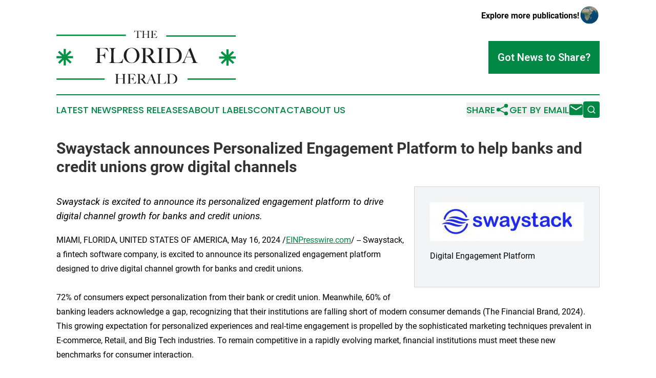

--- FILE ---
content_type: image/svg+xml
request_url: https://cdn.newsmatics.com/agp/sites/thefloridaherald-logo-1.svg
body_size: 32264
content:
<?xml version="1.0" encoding="UTF-8" standalone="no"?>
<!-- Generator: Adobe Illustrator 25.2.0, SVG Export Plug-In . SVG Version: 6.00 Build 0)  -->

<svg
   xmlns:dc="http://purl.org/dc/elements/1.1/"
   xmlns:cc="http://creativecommons.org/ns#"
   xmlns:rdf="http://www.w3.org/1999/02/22-rdf-syntax-ns#"
   xmlns:svg="http://www.w3.org/2000/svg"
   xmlns="http://www.w3.org/2000/svg"
   xmlns:sodipodi="http://sodipodi.sourceforge.net/DTD/sodipodi-0.dtd"
   xmlns:inkscape="http://www.inkscape.org/namespaces/inkscape"
   version="1.1"
   id="Layer_1"
   x="0px"
   y="0px"
   viewBox="0 0 357.16 106.62"
   xml:space="preserve"
   sodipodi:docname="The-Florida-Herald-Ekin-SVG_cropped.svg"
   width="357.16"
   height="106.62"
   inkscape:version="0.92.3 (2405546, 2018-03-11)"><metadata
   id="metadata59"><rdf:RDF><cc:Work
       rdf:about=""><dc:format>image/svg+xml</dc:format><dc:type
         rdf:resource="http://purl.org/dc/dcmitype/StillImage" /></cc:Work></rdf:RDF></metadata><defs
   id="defs57" /><sodipodi:namedview
   pagecolor="#ffffff"
   bordercolor="#666666"
   borderopacity="1"
   objecttolerance="10"
   gridtolerance="10"
   guidetolerance="10"
   inkscape:pageopacity="0"
   inkscape:pageshadow="2"
   inkscape:window-width="640"
   inkscape:window-height="480"
   id="namedview55"
   showgrid="false"
   inkscape:zoom="0.835"
   inkscape:cx="178.58"
   inkscape:cy="53.45"
   inkscape:window-x="0"
   inkscape:window-y="0"
   inkscape:window-maximized="0"
   inkscape:current-layer="Layer_1" />
<style
   type="text/css"
   id="style2">
	.st0{fill:#009345;}
	.st1{fill:#231F20;}
</style>
<rect
   x="0"
   y="7.7399998"
   class="st0"
   width="138.42"
   height="2.8499999"
   id="rect4"
   style="fill:#009345" />
<rect
   x="218.74001"
   y="9.1599979"
   class="st0"
   width="138.42"
   height="2.8499999"
   id="rect6"
   style="fill:#009345" />
<g
   id="g14"
   transform="translate(-21.42,-59.33)">
	<path
   class="st1"
   d="m 190.8,63.22 c -0.11,-0.24 -0.23,-0.48 -0.37,-0.74 -0.14,-0.26 -0.29,-0.5 -0.44,-0.72 -0.15,-0.22 -0.3,-0.43 -0.44,-0.62 -0.14,-0.19 -0.27,-0.33 -0.37,-0.42 -0.28,-0.26 -0.57,-0.44 -0.9,-0.52 -0.32,-0.09 -0.73,-0.13 -1.23,-0.15 -0.25,0 -0.47,0 -0.65,-0.01 -0.18,-0.01 -0.37,-0.01 -0.55,-0.01 -0.17,0 -0.36,0 -0.57,0 -0.2,0 -0.44,0 -0.73,0 0,0.33 0,0.77 -0.01,1.34 -0.01,0.56 -0.01,1.16 -0.01,1.77 0,0.62 0,1.23 0,1.83 0,0.59 0,1.09 0,1.5 v 4.37 c 0,0.38 0.01,0.75 0.03,1.09 0.02,0.35 0.08,0.59 0.19,0.74 0.2,0.29 0.48,0.49 0.84,0.59 0.36,0.11 0.69,0.18 0.97,0.24 v 0.2 h -6.4 v -0.2 c 0.34,-0.04 0.67,-0.1 0.98,-0.2 0.32,-0.09 0.62,-0.31 0.93,-0.65 0.07,-0.07 0.11,-0.17 0.15,-0.32 0.03,-0.15 0.06,-0.32 0.08,-0.51 0.02,-0.19 0.03,-0.4 0.04,-0.62 0.01,-0.22 0.01,-0.44 0.01,-0.65 0,-0.18 0,-0.43 0.01,-0.73 0.01,-0.3 0.01,-0.64 0.02,-1 0.01,-0.37 0.01,-0.75 0.01,-1.14 0,-0.39 0,-0.77 0,-1.12 v -6.52 c -0.28,0 -0.52,0 -0.73,0 -0.2,0 -0.39,0 -0.57,0 -0.17,0 -0.35,0 -0.54,0.01 -0.19,0.01 -0.41,0.01 -0.66,0.01 -0.5,0.01 -0.91,0.07 -1.23,0.18 -0.32,0.11 -0.62,0.29 -0.9,0.55 -0.11,0.09 -0.23,0.23 -0.36,0.41 -0.14,0.18 -0.28,0.38 -0.43,0.6 -0.15,0.22 -0.3,0.45 -0.43,0.7 -0.14,0.25 -0.25,0.49 -0.32,0.73 l -0.18,-0.06 0.59,-3.74 c 0.3,0.07 0.58,0.12 0.84,0.16 0.26,0.04 0.63,0.07 1.11,0.08 0.5,0.01 0.95,0.02 1.34,0.03 0.39,0.01 0.77,0.01 1.14,0.01 0.37,0 0.74,0 1.12,0 0.39,0 0.83,0 1.32,0 0.49,0 0.92,0 1.3,0 0.39,0 0.77,0 1.14,-0.01 0.37,-0.01 0.75,-0.01 1.14,-0.02 0.39,-0.01 0.84,-0.01 1.34,-0.01 0.43,-0.01 0.79,-0.05 1.07,-0.11 0.28,-0.06 0.57,-0.13 0.88,-0.23 l 0.63,3.84 z"
   id="path8"
   inkscape:connector-curvature="0"
   style="fill:#231f20" />
	<path
   class="st1"
   d="m 201.41,73.7 v -0.2 c 0.49,-0.04 0.89,-0.13 1.22,-0.27 0.33,-0.14 0.54,-0.29 0.65,-0.46 0.03,-0.04 0.05,-0.12 0.07,-0.24 0.02,-0.12 0.04,-0.26 0.05,-0.41 0.01,-0.16 0.02,-0.32 0.03,-0.49 0.01,-0.17 0.01,-0.33 0.01,-0.49 0.01,-0.43 0.02,-0.88 0.02,-1.34 0,-0.47 0,-0.91 0,-1.32 0,-0.42 0,-0.79 0,-1.1 0,-0.33 0,-0.56 0,-0.69 h -7.78 v 4.23 c 0,0.38 0.01,0.75 0.02,1.1 0.01,0.35 0.07,0.6 0.18,0.75 0.16,0.22 0.38,0.39 0.67,0.51 0.29,0.12 0.57,0.19 0.85,0.22 v 0.2 h -5.81 v -0.2 c 0.33,-0.05 0.64,-0.14 0.95,-0.27 0.3,-0.12 0.53,-0.28 0.69,-0.46 0.05,-0.07 0.1,-0.17 0.13,-0.32 0.03,-0.15 0.06,-0.32 0.08,-0.52 0.02,-0.2 0.04,-0.41 0.05,-0.64 0.01,-0.23 0.02,-0.45 0.02,-0.66 0,-0.18 0,-0.43 0.01,-0.75 0.01,-0.32 0.01,-0.66 0.02,-1.03 0.01,-0.37 0.01,-0.76 0.01,-1.15 0,-0.41 0,-0.79 0,-1.14 v -3.84 c 0,-0.24 0,-0.47 0,-0.71 0,-0.24 -0.01,-0.46 -0.03,-0.66 -0.02,-0.2 -0.05,-0.39 -0.09,-0.55 -0.04,-0.16 -0.1,-0.29 -0.18,-0.38 -0.18,-0.22 -0.41,-0.38 -0.68,-0.48 -0.27,-0.1 -0.57,-0.17 -0.92,-0.21 v -0.2 h 5.87 v 0.2 c -0.18,0.03 -0.38,0.07 -0.59,0.12 -0.21,0.05 -0.4,0.13 -0.57,0.25 -0.17,0.11 -0.32,0.27 -0.43,0.46 -0.12,0.2 -0.18,0.45 -0.2,0.75 -0.01,0.46 -0.02,0.96 -0.03,1.49 -0.01,0.53 -0.01,1.04 -0.01,1.53 0,0.47 0,0.89 0,1.26 0,0.35 0,0.6 0,0.73 h 7.78 c 0,-0.42 0,-0.8 0,-1.14 0,-0.35 0,-0.7 0,-1.02 0,-0.33 0,-0.66 0,-1 0,-0.34 -0.01,-0.73 -0.02,-1.16 -0.01,-0.25 -0.03,-0.51 -0.05,-0.78 -0.02,-0.27 -0.08,-0.49 -0.19,-0.66 -0.24,-0.35 -0.51,-0.57 -0.81,-0.66 -0.3,-0.09 -0.6,-0.13 -0.91,-0.15 v -0.2 h 5.93 v 0.2 c -0.32,0.04 -0.62,0.13 -0.93,0.27 -0.3,0.14 -0.53,0.34 -0.67,0.6 -0.05,0.09 -0.09,0.22 -0.12,0.38 -0.03,0.16 -0.05,0.35 -0.06,0.55 -0.01,0.2 -0.02,0.41 -0.02,0.62 0,0.21 0,0.41 0,0.61 v 3.37 c 0,0.49 0,0.93 0,1.32 0,0.38 0,0.76 0,1.14 0,0.37 0,0.75 0.01,1.14 0.01,0.39 0.01,0.83 0.01,1.3 0,0.38 0.01,0.73 0.03,1.05 0.02,0.32 0.07,0.54 0.15,0.66 0.17,0.26 0.4,0.45 0.69,0.55 0.29,0.11 0.6,0.18 0.95,0.22 v 0.2 h -6.05 z"
   id="path10"
   inkscape:connector-curvature="0"
   style="fill:#231f20" />
	<path
   class="st1"
   d="m 221.3,73.7 h -12.05 v -0.2 c 0.33,-0.05 0.63,-0.14 0.92,-0.26 0.28,-0.12 0.52,-0.28 0.7,-0.49 0.07,-0.08 0.12,-0.19 0.16,-0.34 0.04,-0.15 0.08,-0.32 0.11,-0.52 0.03,-0.2 0.06,-0.4 0.07,-0.62 0.01,-0.22 0.02,-0.43 0.02,-0.64 0,-0.18 0,-0.43 0.01,-0.75 0.01,-0.32 0.01,-0.66 0.02,-1.03 0.01,-0.37 0.01,-0.76 0.01,-1.15 0,-0.41 0,-0.79 0,-1.14 v -3.84 c 0,-0.24 0,-0.48 -0.01,-0.73 -0.01,-0.25 -0.02,-0.49 -0.04,-0.71 -0.02,-0.22 -0.05,-0.42 -0.1,-0.6 -0.05,-0.18 -0.11,-0.31 -0.19,-0.38 -0.2,-0.21 -0.41,-0.34 -0.63,-0.4 -0.22,-0.06 -0.51,-0.11 -0.87,-0.17 v -0.2 h 10.87 l 1.34,3.25 -0.2,0.1 c -1.06,-1.33 -2.06,-2.22 -2.99,-2.68 -0.22,-0.1 -0.64,-0.2 -1.24,-0.28 -0.6,-0.08 -1.34,-0.12 -2.21,-0.12 -0.28,0 -0.56,0.01 -0.86,0.03 -0.3,0.02 -0.51,0.04 -0.64,0.07 -0.03,0.21 -0.05,0.64 -0.07,1.3 -0.02,0.66 -0.03,1.42 -0.03,2.28 0,0.5 0,0.92 0,1.26 0,0.34 0,0.62 0.01,0.84 0.01,0.22 0.01,0.38 0.01,0.5 0,0.11 0,0.18 0,0.22 0.07,0 0.2,0 0.39,0 0.19,0 0.42,-0.01 0.68,-0.02 0.26,-0.01 0.51,-0.03 0.77,-0.05 0.26,-0.02 0.47,-0.05 0.64,-0.09 0.39,-0.09 0.72,-0.22 0.98,-0.37 0.26,-0.16 0.48,-0.35 0.64,-0.57 0.16,-0.22 0.3,-0.48 0.39,-0.78 0.09,-0.3 0.19,-0.63 0.27,-0.99 h 0.24 v 6.2 h -0.24 c -0.11,-0.42 -0.27,-0.85 -0.48,-1.3 -0.22,-0.45 -0.44,-0.78 -0.68,-1 -0.21,-0.18 -0.46,-0.33 -0.76,-0.45 -0.3,-0.12 -0.64,-0.19 -1.03,-0.22 -0.2,-0.01 -0.36,-0.02 -0.49,-0.03 -0.13,-0.01 -0.26,-0.01 -0.39,-0.01 -0.12,0 -0.25,0 -0.39,0 -0.13,0 -0.3,0 -0.51,0 -0.03,0.18 -0.04,0.45 -0.04,0.81 0,0.35 0,0.72 0,1.1 0,0.17 0,0.37 0,0.59 0,0.22 0,0.45 0,0.67 0,0.21 0,0.41 0.01,0.6 0.01,0.19 0.01,0.35 0.01,0.48 0.01,0.42 0.04,0.82 0.07,1.19 0.03,0.37 0.11,0.65 0.23,0.84 0.12,0.18 0.4,0.32 0.85,0.39 0.45,0.08 0.93,0.12 1.46,0.12 0.22,0 0.51,-0.01 0.86,-0.02 0.35,-0.01 0.71,-0.05 1.09,-0.1 0.42,-0.05 0.81,-0.15 1.16,-0.31 0.35,-0.15 0.7,-0.36 1.02,-0.64 0.33,-0.28 0.65,-0.61 0.96,-1.01 0.31,-0.4 0.63,-0.88 0.96,-1.45 l 0.22,0.06 z"
   id="path12"
   inkscape:connector-curvature="0"
   style="fill:#231f20" />
</g>
<rect
   x="0.18000031"
   y="95.740005"
   class="st0"
   width="95.940002"
   height="2.8499999"
   id="rect16"
   style="fill:#009345" />
<rect
   x="261.20999"
   y="95.740005"
   class="st0"
   width="95.940002"
   height="2.8499999"
   id="rect18"
   style="fill:#009345" />
<g
   id="g34"
   transform="translate(-21.42,-59.33)">
	<path
   class="st1"
   d="m 125.08,101.33 c -1.14,-1.42 -2.23,-2.63 -3.26,-3.64 -1.03,-1 -2.03,-1.74 -3.01,-2.22 -0.47,-0.22 -1.33,-0.41 -2.57,-0.56 -1.24,-0.15 -2.68,-0.23 -4.33,-0.23 -0.28,0 -0.6,0.01 -0.96,0.02 -0.36,0.01 -0.71,0.03 -1.05,0.04 -0.33,0.01 -0.65,0.03 -0.94,0.04 -0.29,0.01 -0.51,0.02 -0.65,0.02 -0.03,0.17 -0.06,0.33 -0.1,0.5 -0.04,0.17 -0.08,0.36 -0.1,0.59 -0.03,0.22 -0.06,0.51 -0.08,0.86 -0.03,0.35 -0.06,0.77 -0.08,1.28 -0.03,0.98 -0.05,2.04 -0.06,3.2 -0.01,1.16 -0.02,2.25 -0.02,3.28 0,1.03 0,1.92 0,2.68 0,0.73 0,1.16 0,1.3 0.08,0 0.33,0 0.75,0 0.45,0 0.94,-0.01 1.48,-0.04 0.54,-0.03 1.11,-0.06 1.69,-0.1 0.59,-0.04 1.07,-0.1 1.46,-0.19 1,-0.22 1.8,-0.52 2.38,-0.88 0.59,-0.36 1.05,-0.79 1.38,-1.3 0.33,-0.5 0.57,-1.05 0.71,-1.65 0.14,-0.6 0.26,-1.25 0.38,-1.94 h 0.5 v 13.46 h -0.5 c -0.22,-0.89 -0.54,-1.83 -0.96,-2.82 -0.42,-0.99 -0.92,-1.75 -1.51,-2.28 -0.53,-0.47 -1.09,-0.83 -1.69,-1.07 -0.6,-0.24 -1.3,-0.38 -2.11,-0.44 -0.42,-0.03 -0.78,-0.05 -1.09,-0.06 -0.31,-0.01 -0.6,-0.02 -0.88,-0.02 -0.28,0 -0.57,0 -0.88,0 -0.31,0 -0.68,0 -1.13,0 0,0.89 0,1.78 0,2.68 0,0.86 0,1.7 0,2.51 0,0.78 0.01,1.5 0.02,2.15 0.01,0.66 0.02,1.22 0.02,1.69 0.03,0.89 0.08,1.74 0.15,2.53 0.07,0.79 0.23,1.39 0.48,1.78 0.25,0.39 0.68,0.69 1.28,0.9 0.6,0.21 1.47,0.34 2.61,0.4 v 0.42 H 99.03 v -0.42 c 0.7,-0.11 1.34,-0.29 1.94,-0.54 0.6,-0.25 1.09,-0.6 1.48,-1.05 0.14,-0.17 0.25,-0.41 0.33,-0.73 0.08,-0.32 0.16,-0.69 0.23,-1.11 0.07,-0.42 0.12,-0.86 0.15,-1.32 0.03,-0.46 0.04,-0.91 0.04,-1.36 0,-0.39 0.01,-0.92 0.02,-1.59 0.01,-0.67 0.03,-1.4 0.04,-2.2 0.01,-0.79 0.02,-1.61 0.02,-2.45 0,-0.86 0,-1.67 0,-2.43 v -8.15 c 0,-0.5 -0.01,-1.02 -0.02,-1.55 -0.01,-0.53 -0.04,-1.03 -0.08,-1.51 -0.04,-0.47 -0.11,-0.9 -0.21,-1.28 -0.1,-0.38 -0.23,-0.65 -0.4,-0.82 -0.42,-0.45 -0.86,-0.73 -1.34,-0.86 -0.47,-0.13 -1.09,-0.24 -1.84,-0.36 V 94.1 h 23.25 l 2.84,7.02 z"
   id="path20"
   inkscape:connector-curvature="0"
   style="fill:#231f20" />
	<path
   class="st1"
   d="m 153.01,124.2 h -26.84 v -0.42 c 0.7,-0.11 1.39,-0.29 2.07,-0.54 0.68,-0.25 1.22,-0.6 1.61,-1.05 0.14,-0.17 0.26,-0.41 0.36,-0.73 0.1,-0.32 0.17,-0.69 0.23,-1.11 0.06,-0.42 0.1,-0.86 0.15,-1.32 0.04,-0.46 0.06,-0.91 0.06,-1.36 0,-0.39 0.01,-0.92 0.02,-1.59 0.01,-0.67 0.03,-1.4 0.04,-2.2 0.01,-0.79 0.02,-1.61 0.02,-2.45 0,-0.86 0,-1.67 0,-2.43 v -8.11 c 0,-0.5 0,-0.99 0,-1.46 0,-0.5 -0.02,-0.97 -0.06,-1.4 -0.04,-0.43 -0.1,-0.82 -0.19,-1.15 -0.08,-0.33 -0.21,-0.6 -0.38,-0.79 -0.39,-0.47 -0.91,-0.84 -1.57,-1.09 -0.66,-0.25 -1.35,-0.42 -2.07,-0.5 v -0.4 h 13.34 v 0.42 c -0.36,0.06 -0.79,0.14 -1.3,0.25 -0.5,0.11 -0.98,0.29 -1.42,0.54 -0.45,0.25 -0.83,0.61 -1.15,1.07 -0.32,0.46 -0.5,1.07 -0.52,1.82 -0.03,0.98 -0.05,1.87 -0.06,2.68 -0.01,0.81 -0.03,1.6 -0.04,2.38 -0.01,0.78 -0.02,1.59 -0.02,2.42 0,0.84 0,1.77 0,2.8 0,0.95 0,1.81 0,2.59 0,0.75 0,1.49 0,2.22 0,0.73 0.01,1.47 0.02,2.24 0.01,0.77 0.02,1.62 0.02,2.57 0.03,0.89 0.06,1.74 0.1,2.55 0.04,0.81 0.19,1.41 0.44,1.8 0.11,0.14 0.33,0.28 0.67,0.42 0.33,0.14 0.74,0.26 1.21,0.36 0.47,0.1 0.99,0.18 1.55,0.25 0.56,0.07 1.11,0.1 1.67,0.1 0.22,0 0.58,-0.01 1.07,-0.02 0.49,-0.01 1.02,-0.04 1.61,-0.08 0.59,-0.04 1.18,-0.1 1.8,-0.19 0.61,-0.08 1.16,-0.19 1.63,-0.33 1.11,-0.31 2.04,-0.71 2.78,-1.21 0.74,-0.5 1.37,-1.08 1.9,-1.74 0.53,-0.65 0.98,-1.37 1.34,-2.13 0.36,-0.77 0.71,-1.57 1.05,-2.4 l 0.42,0.13 z"
   id="path22"
   inkscape:connector-curvature="0"
   style="fill:#231f20" />
	<path
   class="st1"
   d="m 185.66,115.13 c -0.84,1.9 -1.97,3.54 -3.41,4.93 -1.44,1.39 -3.11,2.47 -5.02,3.22 -1.91,0.75 -3.94,1.13 -6.08,1.13 -2.12,0 -4.13,-0.37 -6.02,-1.11 -1.9,-0.74 -3.55,-1.78 -4.98,-3.14 -1.42,-1.35 -2.54,-2.97 -3.37,-4.85 -0.82,-1.88 -1.23,-3.95 -1.23,-6.21 0,-2.4 0.43,-4.55 1.3,-6.46 0.86,-1.91 2.03,-3.53 3.49,-4.85 1.46,-1.32 3.18,-2.34 5.14,-3.05 1.97,-0.71 4.03,-1.07 6.21,-1.07 2.37,0 4.49,0.42 6.38,1.25 1.88,0.84 3.48,1.96 4.79,3.37 1.31,1.41 2.31,3.03 3.01,4.87 0.7,1.84 1.05,3.76 1.05,5.77 0,2.24 -0.42,4.31 -1.26,6.2 z m -4.57,-11.29 c -0.43,-1.73 -1.09,-3.3 -1.97,-4.7 -0.88,-1.41 -1.97,-2.55 -3.28,-3.43 -1.31,-0.88 -2.86,-1.32 -4.64,-1.32 -1.81,0 -3.38,0.44 -4.7,1.32 -1.32,0.88 -2.41,2.01 -3.26,3.41 -0.85,1.39 -1.48,2.98 -1.88,4.75 -0.4,1.77 -0.61,3.56 -0.61,5.37 0,1.9 0.22,3.72 0.67,5.48 0.45,1.76 1.11,3.3 1.99,4.64 0.88,1.34 1.98,2.41 3.3,3.22 1.32,0.81 2.86,1.21 4.62,1.21 1.76,0 3.28,-0.45 4.58,-1.34 1.3,-0.89 2.38,-2.04 3.24,-3.45 0.86,-1.41 1.51,-2.99 1.94,-4.75 0.43,-1.76 0.65,-3.51 0.65,-5.27 -0.01,-1.7 -0.22,-3.41 -0.65,-5.14 z"
   id="path24"
   inkscape:connector-curvature="0"
   style="fill:#231f20" />
	<path
   class="st1"
   d="m 212.88,124.2 c -0.25,-0.25 -0.43,-0.44 -0.54,-0.56 -0.11,-0.13 -0.24,-0.27 -0.38,-0.44 -0.14,-0.17 -0.31,-0.41 -0.52,-0.73 -0.21,-0.32 -0.54,-0.8 -0.98,-1.44 -0.53,-0.78 -1,-1.48 -1.4,-2.11 -0.4,-0.63 -0.82,-1.25 -1.23,-1.86 -0.42,-0.61 -0.87,-1.23 -1.36,-1.86 -0.49,-0.63 -1.07,-1.33 -1.74,-2.11 -0.56,-0.64 -1.16,-1.24 -1.82,-1.8 -0.66,-0.56 -1.35,-0.91 -2.07,-1.05 -0.53,-0.11 -0.93,-0.17 -1.21,-0.17 -0.25,0 -0.57,-0.01 -0.96,-0.04 0,1.81 0,3.39 0,4.72 0,1.34 0.01,2.47 0.04,3.39 0.03,0.89 0.06,1.66 0.08,2.3 0.03,0.64 0.18,1.17 0.46,1.59 0.22,0.36 0.65,0.73 1.3,1.11 0.64,0.38 1.53,0.59 2.68,0.65 v 0.42 h -13.38 v -0.42 c 0.7,-0.11 1.37,-0.28 2.01,-0.5 0.64,-0.22 1.14,-0.56 1.51,-1 0.14,-0.17 0.25,-0.42 0.33,-0.75 0.08,-0.33 0.15,-0.71 0.19,-1.13 0.04,-0.42 0.08,-0.86 0.1,-1.34 0.03,-0.47 0.04,-0.93 0.04,-1.38 0,-0.39 0.01,-0.92 0.02,-1.59 0.01,-0.67 0.03,-1.4 0.04,-2.2 0.01,-0.79 0.02,-1.61 0.02,-2.45 0,-0.86 0,-1.67 0,-2.43 v -8.15 c 0,-0.5 -0.01,-1.01 -0.02,-1.53 -0.01,-0.52 -0.04,-1 -0.08,-1.46 -0.04,-0.46 -0.11,-0.88 -0.21,-1.25 -0.1,-0.38 -0.23,-0.65 -0.4,-0.82 -0.42,-0.45 -0.89,-0.75 -1.4,-0.9 -0.52,-0.15 -1.15,-0.29 -1.9,-0.4 V 94.1 c 0.22,0 0.79,0 1.71,0 0.95,0 2.02,-0.01 3.22,-0.02 1.2,-0.01 2.4,-0.02 3.6,-0.02 1.2,0 2.17,0 2.93,0 1.87,0 3.53,0.06 4.98,0.17 1.45,0.11 2.77,0.49 3.97,1.13 1.23,0.64 2.22,1.51 2.97,2.61 0.75,1.1 1.13,2.49 1.13,4.16 0,1.03 -0.19,1.96 -0.56,2.78 -0.38,0.82 -0.88,1.55 -1.51,2.17 -0.63,0.63 -1.36,1.16 -2.2,1.61 -0.84,0.45 -1.71,0.82 -2.63,1.13 v 0.13 c 0.47,0.25 0.93,0.61 1.38,1.09 0.45,0.47 0.88,1 1.3,1.59 0.72,1.06 1.51,2.2 2.36,3.43 0.85,1.23 1.61,2.31 2.28,3.26 1.03,1.45 2.03,2.51 3.01,3.18 0.98,0.67 2.12,1.1 3.43,1.3 v 0.42 h -8.59 z m -4.14,-26.04 c -0.7,-1.09 -1.71,-1.95 -3.05,-2.59 -0.67,-0.31 -1.37,-0.53 -2.11,-0.67 -0.74,-0.14 -1.51,-0.21 -2.32,-0.21 -0.59,0 -1.06,0.01 -1.42,0.04 -0.36,0.03 -0.64,0.06 -0.84,0.08 -0.03,0.17 -0.06,0.31 -0.08,0.44 -0.03,0.13 -0.05,0.29 -0.06,0.48 -0.01,0.2 -0.03,0.47 -0.04,0.82 -0.01,0.35 -0.04,0.84 -0.06,1.48 -0.03,0.98 -0.05,2.08 -0.06,3.3 -0.01,1.23 -0.02,2.41 -0.02,3.55 0,1.14 0,2.15 0,3.01 0,0.84 0,1.37 0,1.59 1.14,0 2.21,-0.05 3.2,-0.15 0.99,-0.1 1.94,-0.3 2.86,-0.61 0.89,-0.28 1.66,-0.65 2.3,-1.13 0.64,-0.47 1.16,-1.01 1.57,-1.61 0.4,-0.6 0.7,-1.25 0.9,-1.94 0.19,-0.7 0.29,-1.42 0.29,-2.17 -0.01,-1.39 -0.36,-2.63 -1.06,-3.71 z"
   id="path26"
   inkscape:connector-curvature="0"
   style="fill:#231f20" />
	<path
   class="st1"
   d="m 221.91,124.2 v -0.42 c 0.7,-0.11 1.34,-0.29 1.94,-0.54 0.6,-0.25 1.11,-0.61 1.53,-1.09 0.14,-0.17 0.24,-0.4 0.31,-0.71 0.07,-0.31 0.13,-0.67 0.17,-1.09 0.04,-0.42 0.07,-0.86 0.08,-1.32 0.01,-0.46 0.02,-0.91 0.02,-1.36 0,-0.39 0.01,-0.92 0.02,-1.59 0.01,-0.67 0.03,-1.4 0.04,-2.2 0.01,-0.79 0.02,-1.61 0.02,-2.45 0,-0.86 0,-1.67 0,-2.43 v -8.15 c 0,-0.5 0,-1 0,-1.51 0,-0.5 -0.02,-0.97 -0.06,-1.4 -0.04,-0.43 -0.1,-0.82 -0.19,-1.17 -0.08,-0.35 -0.21,-0.62 -0.38,-0.82 -0.39,-0.47 -0.87,-0.82 -1.44,-1.02 -0.57,-0.21 -1.22,-0.36 -1.94,-0.44 V 94.1 h 12.5 v 0.42 c -0.59,0.08 -1.21,0.24 -1.88,0.46 -0.67,0.22 -1.19,0.67 -1.55,1.34 -0.25,0.47 -0.38,1.07 -0.4,1.8 -0.01,0.73 -0.04,1.41 -0.06,2.05 0,0.7 -0.01,1.39 -0.02,2.07 -0.01,0.68 -0.02,1.37 -0.02,2.07 0,0.7 0,1.42 0,2.17 0,0.73 0,1.52 0,2.38 v 9.45 c 0,0.81 0.01,1.59 0.04,2.34 0.03,0.75 0.15,1.28 0.38,1.59 0.33,0.47 0.86,0.84 1.59,1.09 0.72,0.25 1.38,0.4 1.97,0.46 v 0.42 h -12.67 z"
   id="path28"
   inkscape:connector-curvature="0"
   style="fill:#231f20" />
	<path
   class="st1"
   d="m 270.29,114.25 c -0.5,1.59 -1.19,2.95 -2.05,4.1 -0.86,1.14 -1.87,2.09 -3.01,2.84 -1.14,0.75 -2.36,1.35 -3.64,1.8 -1.28,0.45 -2.61,0.76 -3.97,0.94 -1.37,0.18 -2.69,0.27 -3.97,0.27 h -15.26 v -0.42 c 0.7,-0.08 1.37,-0.26 2.03,-0.54 0.65,-0.28 1.15,-0.61 1.48,-1 0.14,-0.14 0.24,-0.38 0.31,-0.71 0.07,-0.33 0.13,-0.71 0.19,-1.13 0.06,-0.42 0.1,-0.86 0.13,-1.34 0.03,-0.47 0.04,-0.93 0.04,-1.38 0,-0.39 0.01,-0.92 0.02,-1.59 0.01,-0.67 0.03,-1.4 0.04,-2.2 0.01,-0.79 0.02,-1.61 0.02,-2.45 0,-0.86 0,-1.67 0,-2.43 v -8.15 c 0,-0.5 0,-1 0,-1.51 0,-0.5 -0.02,-0.97 -0.06,-1.4 -0.04,-0.43 -0.1,-0.82 -0.19,-1.17 -0.08,-0.35 -0.21,-0.62 -0.38,-0.82 -0.42,-0.5 -0.92,-0.85 -1.51,-1.05 -0.59,-0.19 -1.24,-0.33 -1.97,-0.42 V 94.1 c 1.17,0 2.86,-0.01 5.06,-0.02 2.2,-0.01 4.86,-0.02 7.99,-0.02 0.89,0 1.78,0 2.68,0 0.92,0 1.84,0.04 2.76,0.13 0.92,0.08 1.84,0.22 2.76,0.42 0.92,0.2 1.83,0.49 2.72,0.88 1.17,0.5 2.27,1.14 3.3,1.92 1.03,0.78 1.93,1.71 2.7,2.78 0.77,1.07 1.38,2.31 1.84,3.72 0.46,1.41 0.69,3.02 0.69,4.83 0,2.08 -0.25,3.92 -0.75,5.51 z m -5.14,-10.16 c -0.5,-1.53 -1.2,-2.92 -2.09,-4.16 -0.89,-1.24 -1.95,-2.29 -3.18,-3.16 -1.23,-0.86 -2.56,-1.42 -4.01,-1.67 -0.56,-0.11 -1.17,-0.2 -1.84,-0.27 -0.67,-0.07 -1.49,-0.1 -2.47,-0.1 -0.33,0 -0.7,0.01 -1.09,0.02 -0.39,0.01 -0.77,0.04 -1.15,0.08 -0.38,0.04 -0.73,0.08 -1.05,0.1 -0.32,0.03 -0.58,0.07 -0.77,0.13 -0.14,1.37 -0.22,3.25 -0.25,5.64 -0.03,2.4 -0.04,5.25 -0.04,8.57 0,1.78 0,3.41 0,4.89 0,1.45 0.01,2.63 0.04,3.55 0,0.39 0.02,0.82 0.06,1.28 0.04,0.46 0.09,0.91 0.15,1.34 0.06,0.43 0.15,0.82 0.27,1.17 0.13,0.35 0.27,0.61 0.44,0.77 0.56,0.56 1.26,0.91 2.11,1.07 0.85,0.15 1.65,0.23 2.4,0.23 0.7,0 1.41,-0.03 2.15,-0.1 0.74,-0.07 1.43,-0.2 2.07,-0.4 3.01,-0.86 5.26,-2.54 6.75,-5.04 1.49,-2.49 2.24,-5.57 2.24,-9.22 0.01,-1.61 -0.24,-3.18 -0.74,-4.72 z"
   id="path30"
   inkscape:connector-curvature="0"
   style="fill:#231f20" />
	<path
   class="st1"
   d="m 290.86,124.2 v -0.42 c 0.08,0 0.29,-0.03 0.61,-0.08 0.32,-0.06 0.65,-0.15 1,-0.29 0.35,-0.14 0.65,-0.33 0.92,-0.59 0.26,-0.25 0.4,-0.57 0.4,-0.96 0,-0.25 -0.08,-0.66 -0.23,-1.23 -0.15,-0.57 -0.37,-1.27 -0.65,-2.09 -0.28,-0.82 -0.6,-1.74 -0.96,-2.74 -0.36,-1 -0.75,-2.05 -1.17,-3.14 h -11.12 c -0.42,1.06 -0.82,2.07 -1.21,3.03 -0.39,0.96 -0.78,1.93 -1.17,2.91 -0.59,1.51 -0.88,2.56 -0.88,3.18 0,0.36 0.11,0.66 0.33,0.9 0.22,0.24 0.51,0.43 0.86,0.59 0.35,0.15 0.72,0.27 1.13,0.33 0.4,0.07 0.79,0.13 1.15,0.19 v 0.42 h -8.91 v -0.46 c 0.73,-0.08 1.34,-0.28 1.86,-0.59 0.52,-0.31 0.82,-0.52 0.9,-0.63 0.19,-0.19 0.52,-0.65 0.96,-1.38 0.45,-0.72 0.99,-1.8 1.63,-3.22 0.59,-1.31 1.24,-2.8 1.97,-4.47 0.72,-1.67 1.47,-3.39 2.24,-5.16 0.77,-1.77 1.53,-3.55 2.28,-5.35 0.75,-1.8 1.46,-3.48 2.13,-5.04 l -0.42,-0.92 c 0.5,-0.22 0.95,-0.49 1.36,-0.79 0.4,-0.31 0.76,-0.63 1.07,-0.96 0.31,-0.33 0.56,-0.65 0.77,-0.96 0.21,-0.31 0.37,-0.56 0.48,-0.75 h 0.33 c 0.86,2.31 1.69,4.51 2.47,6.59 0.78,2.08 1.53,4.08 2.24,6 0.71,1.92 1.4,3.78 2.07,5.58 0.67,1.8 1.34,3.57 2.01,5.33 0.31,0.86 0.59,1.58 0.86,2.15 0.26,0.57 0.56,1.22 0.9,1.94 0.06,0.11 0.18,0.31 0.38,0.59 0.19,0.28 0.45,0.56 0.77,0.86 0.32,0.29 0.72,0.55 1.19,0.77 0.47,0.22 1.03,0.35 1.67,0.38 v 0.5 h -12.22 z m -5.48,-25.33 c -0.17,0.36 -0.41,0.93 -0.73,1.71 -0.32,0.78 -0.72,1.73 -1.19,2.84 -0.47,1.12 -1,2.38 -1.57,3.78 -0.57,1.41 -1.19,2.93 -1.86,4.58 h 10.41 c -0.47,-1.25 -0.96,-2.51 -1.44,-3.76 -0.49,-1.25 -0.96,-2.46 -1.42,-3.62 -0.46,-1.16 -0.88,-2.22 -1.25,-3.18 -0.38,-0.95 -0.7,-1.74 -0.95,-2.35 z"
   id="path32"
   inkscape:connector-curvature="0"
   style="fill:#231f20" />
</g>
<polygon
   class="st0"
   points="51.68,122.16 48.78,125.29 40.25,117.39 40.25,129.01 35.98,129.01 35.98,117.65 27.95,125.69 24.92,122.67 32.96,114.63 21.6,114.63 21.6,110.36 32.67,110.36 24.55,102.83 27.45,99.7 35.98,107.6 35.98,95.98 40.25,95.98 40.25,107.34 48.29,99.3 51.31,102.32 43.27,110.36 54.64,110.36 54.64,114.63 43.56,114.63 "
   id="polygon36"
   style="fill:#009345"
   transform="translate(-21.42,-59.33)" />
<polygon
   class="st0"
   points="375.63,122.87 372.72,126 364.2,118.1 364.2,129.73 359.92,129.73 359.92,118.36 351.89,126.4 348.87,123.38 356.9,115.34 345.54,115.34 345.54,111.07 356.61,111.07 348.49,103.54 351.4,100.41 359.92,108.31 359.92,96.69 364.2,96.69 364.2,108.05 372.23,100.02 375.25,103.04 367.22,111.07 378.58,111.07 378.58,115.34 367.51,115.34 "
   id="polygon38"
   style="fill:#009345"
   transform="translate(-21.42,-59.33)" />
<g
   id="g52"
   transform="translate(-21.42,-59.33)">
	<path
   class="st1"
   d="m 151.5,165.94 v -0.27 c 0.67,-0.05 1.23,-0.18 1.69,-0.37 0.45,-0.19 0.75,-0.4 0.9,-0.64 0.04,-0.05 0.07,-0.16 0.1,-0.33 0.03,-0.16 0.05,-0.35 0.07,-0.57 0.02,-0.22 0.03,-0.44 0.04,-0.68 0.01,-0.24 0.01,-0.46 0.01,-0.68 0.02,-0.6 0.03,-1.21 0.03,-1.85 0,-0.65 0,-1.26 0,-1.82 0,-0.58 0,-1.09 0,-1.52 0,-0.45 0,-0.77 0,-0.95 h -10.75 v 5.85 c 0,0.53 0.01,1.03 0.03,1.52 0.02,0.49 0.1,0.83 0.24,1.03 0.22,0.31 0.53,0.54 0.93,0.71 0.4,0.16 0.79,0.26 1.17,0.3 v 0.27 h -8.03 v -0.27 c 0.45,-0.07 0.89,-0.19 1.31,-0.37 0.42,-0.17 0.73,-0.39 0.95,-0.64 0.07,-0.09 0.13,-0.24 0.18,-0.45 0.05,-0.21 0.08,-0.45 0.11,-0.72 0.03,-0.27 0.05,-0.57 0.07,-0.88 0.02,-0.32 0.03,-0.62 0.03,-0.91 0,-0.25 0,-0.6 0.01,-1.03 0.01,-0.44 0.02,-0.91 0.03,-1.43 0.01,-0.52 0.01,-1.05 0.01,-1.59 0,-0.56 0,-1.09 0,-1.58 v -5.31 c 0,-0.33 0,-0.65 0,-0.98 0,-0.33 -0.01,-0.63 -0.04,-0.91 -0.03,-0.28 -0.07,-0.53 -0.12,-0.76 -0.05,-0.23 -0.14,-0.4 -0.24,-0.53 -0.25,-0.31 -0.57,-0.53 -0.94,-0.67 -0.37,-0.14 -0.79,-0.23 -1.27,-0.29 v -0.27 h 8.11 v 0.27 c -0.25,0.04 -0.53,0.09 -0.82,0.16 -0.29,0.07 -0.55,0.19 -0.79,0.34 -0.24,0.15 -0.44,0.37 -0.6,0.64 -0.16,0.27 -0.25,0.62 -0.27,1.03 -0.02,0.64 -0.03,1.32 -0.04,2.05 -0.01,0.73 -0.01,1.44 -0.01,2.11 0,0.65 0,1.23 0,1.74 0,0.49 0,0.83 0,1.01 h 10.75 c 0,-0.58 0,-1.11 0,-1.58 0,-0.49 0,-0.96 0,-1.41 0,-0.45 0,-0.92 0,-1.39 0,-0.47 -0.01,-1.01 -0.03,-1.61 -0.02,-0.34 -0.04,-0.7 -0.07,-1.07 -0.03,-0.37 -0.11,-0.68 -0.26,-0.91 -0.33,-0.49 -0.7,-0.79 -1.12,-0.91 -0.42,-0.12 -0.83,-0.19 -1.25,-0.2 v -0.27 h 8.19 v 0.27 c -0.44,0.05 -0.86,0.18 -1.28,0.37 -0.42,0.19 -0.73,0.47 -0.93,0.83 -0.07,0.13 -0.13,0.3 -0.16,0.53 -0.04,0.23 -0.06,0.48 -0.08,0.76 -0.02,0.28 -0.03,0.57 -0.03,0.86 0,0.29 0,0.57 0,0.84 v 4.65 c 0,0.67 0,1.28 0,1.82 0,0.53 0,1.05 0,1.58 0,0.51 0,1.03 0.01,1.58 0.01,0.54 0.01,1.14 0.01,1.8 0,0.53 0.01,1.01 0.04,1.46 0.03,0.44 0.1,0.75 0.2,0.91 0.24,0.36 0.55,0.62 0.95,0.76 0.4,0.15 0.83,0.24 1.31,0.3 v 0.27 z"
   id="path40"
   inkscape:connector-curvature="0"
   style="fill:#231f20" />
	<path
   class="st1"
   d="m 178.98,165.94 h -16.65 v -0.27 c 0.45,-0.07 0.87,-0.19 1.27,-0.35 0.39,-0.16 0.71,-0.39 0.97,-0.68 0.09,-0.11 0.16,-0.27 0.22,-0.48 0.05,-0.21 0.1,-0.45 0.15,-0.72 0.05,-0.27 0.08,-0.56 0.1,-0.86 0.02,-0.3 0.03,-0.59 0.03,-0.88 0,-0.25 0,-0.6 0.01,-1.03 0.01,-0.44 0.02,-0.91 0.03,-1.43 0.01,-0.52 0.01,-1.05 0.01,-1.59 0,-0.56 0,-1.09 0,-1.58 v -5.31 c 0,-0.33 0,-0.66 -0.01,-1.01 -0.01,-0.34 -0.03,-0.67 -0.05,-0.98 -0.03,-0.31 -0.07,-0.58 -0.14,-0.83 -0.06,-0.24 -0.15,-0.42 -0.26,-0.53 -0.27,-0.29 -0.56,-0.48 -0.87,-0.56 -0.31,-0.08 -0.71,-0.16 -1.2,-0.23 v -0.27 h 15.02 l 1.85,4.49 -0.27,0.14 c -1.47,-1.83 -2.85,-3.07 -4.14,-3.7 -0.31,-0.14 -0.88,-0.27 -1.71,-0.38 -0.83,-0.11 -1.85,-0.16 -3.05,-0.16 -0.38,0 -0.78,0.01 -1.18,0.04 -0.41,0.03 -0.7,0.06 -0.88,0.1 -0.04,0.29 -0.07,0.89 -0.1,1.8 -0.03,0.91 -0.04,1.96 -0.04,3.16 0,0.69 0,1.27 0,1.74 0,0.47 0,0.86 0.01,1.16 0.01,0.3 0.01,0.53 0.01,0.69 0,0.15 0,0.24 0,0.3 0.09,0 0.27,0 0.54,0 0.27,0 0.58,-0.01 0.94,-0.03 0.35,-0.02 0.71,-0.04 1.06,-0.07 0.35,-0.03 0.65,-0.07 0.88,-0.12 0.54,-0.13 1,-0.3 1.36,-0.52 0.36,-0.22 0.66,-0.48 0.88,-0.79 0.23,-0.31 0.41,-0.67 0.54,-1.07 0.14,-0.41 0.26,-0.87 0.37,-1.37 h 0.33 v 8.57 h -0.33 c -0.15,-0.58 -0.37,-1.18 -0.67,-1.8 -0.3,-0.62 -0.61,-1.08 -0.94,-1.39 -0.29,-0.25 -0.64,-0.46 -1.05,-0.63 -0.41,-0.16 -0.88,-0.26 -1.43,-0.3 -0.27,-0.02 -0.5,-0.03 -0.68,-0.04 -0.18,-0.01 -0.36,-0.01 -0.54,-0.01 -0.16,0 -0.34,0 -0.54,0 -0.18,0 -0.42,0 -0.71,0 -0.04,0.25 -0.05,0.63 -0.05,1.12 0,0.49 0,1 0,1.52 0,0.24 0,0.51 0,0.82 0,0.31 0,0.62 0,0.93 0,0.29 0,0.57 0.01,0.83 0.01,0.26 0.01,0.49 0.01,0.67 0.02,0.58 0.05,1.13 0.1,1.65 0.05,0.52 0.15,0.9 0.31,1.16 0.16,0.25 0.55,0.44 1.17,0.54 0.62,0.11 1.29,0.16 2.01,0.16 0.31,0 0.7,-0.01 1.18,-0.03 0.48,-0.02 0.98,-0.06 1.51,-0.14 0.58,-0.07 1.12,-0.21 1.61,-0.42 0.49,-0.21 0.96,-0.5 1.41,-0.88 0.45,-0.38 0.89,-0.85 1.32,-1.4 0.43,-0.55 0.87,-1.22 1.32,-2 l 0.3,0.08 z"
   id="path42"
   inkscape:connector-curvature="0"
   style="fill:#231f20" />
	<path
   class="st1"
   d="m 196.67,165.94 c -0.16,-0.16 -0.28,-0.29 -0.35,-0.37 -0.07,-0.08 -0.15,-0.18 -0.24,-0.29 -0.09,-0.11 -0.2,-0.27 -0.34,-0.48 -0.14,-0.21 -0.35,-0.52 -0.64,-0.94 -0.34,-0.51 -0.65,-0.97 -0.91,-1.37 -0.26,-0.41 -0.53,-0.81 -0.8,-1.21 -0.27,-0.4 -0.57,-0.8 -0.88,-1.21 -0.32,-0.41 -0.69,-0.87 -1.13,-1.37 -0.36,-0.42 -0.76,-0.81 -1.18,-1.17 -0.43,-0.36 -0.88,-0.59 -1.35,-0.68 -0.34,-0.07 -0.61,-0.11 -0.79,-0.11 -0.16,0 -0.37,-0.01 -0.63,-0.03 0,1.18 0,2.2 0,3.07 0,0.87 0.01,1.61 0.03,2.2 0.02,0.58 0.04,1.08 0.05,1.5 0.02,0.42 0.12,0.76 0.3,1.03 0.14,0.24 0.43,0.48 0.84,0.72 0.42,0.24 1,0.39 1.74,0.42 v 0.27 h -8.71 v -0.27 c 0.45,-0.07 0.89,-0.18 1.31,-0.33 0.42,-0.15 0.74,-0.36 0.98,-0.65 0.09,-0.11 0.16,-0.27 0.22,-0.49 0.05,-0.22 0.1,-0.46 0.12,-0.73 0.03,-0.27 0.05,-0.56 0.07,-0.87 0.02,-0.31 0.03,-0.61 0.03,-0.9 0,-0.25 0,-0.6 0.01,-1.03 0.01,-0.44 0.02,-0.91 0.03,-1.43 0.01,-0.52 0.01,-1.05 0.01,-1.59 0,-0.56 0,-1.09 0,-1.58 v -5.31 c 0,-0.33 0,-0.66 -0.01,-0.99 -0.01,-0.34 -0.03,-0.65 -0.05,-0.95 -0.03,-0.3 -0.07,-0.57 -0.14,-0.82 -0.06,-0.24 -0.15,-0.42 -0.26,-0.53 -0.27,-0.29 -0.58,-0.49 -0.91,-0.59 -0.34,-0.1 -0.75,-0.19 -1.24,-0.26 v -0.27 c 0.14,0 0.52,0 1.12,0 0.62,0 1.31,0 2.1,-0.01 0.78,-0.01 1.56,-0.01 2.34,-0.01 0.78,0 1.41,0 1.9,0 1.22,0 2.29,0.04 3.24,0.11 0.94,0.07 1.8,0.32 2.58,0.73 0.8,0.42 1.44,0.98 1.93,1.7 0.49,0.72 0.73,1.62 0.73,2.71 0,0.67 -0.12,1.27 -0.37,1.81 -0.24,0.54 -0.57,1.01 -0.98,1.41 -0.41,0.41 -0.88,0.76 -1.43,1.05 -0.54,0.29 -1.12,0.54 -1.71,0.73 v 0.08 c 0.31,0.16 0.61,0.4 0.9,0.71 0.29,0.31 0.57,0.65 0.84,1.03 0.47,0.69 0.98,1.43 1.54,2.23 0.55,0.8 1.05,1.51 1.48,2.12 0.67,0.94 1.32,1.63 1.96,2.07 0.63,0.44 1.38,0.72 2.23,0.84 v 0.27 h -5.58 z m -2.7,-16.95 c -0.45,-0.71 -1.12,-1.27 -1.99,-1.69 -0.44,-0.2 -0.89,-0.34 -1.37,-0.44 -0.48,-0.09 -0.98,-0.14 -1.51,-0.14 -0.38,0 -0.69,0.01 -0.93,0.03 -0.24,0.02 -0.42,0.04 -0.54,0.05 -0.02,0.11 -0.04,0.2 -0.05,0.29 -0.02,0.08 -0.03,0.19 -0.04,0.31 -0.01,0.13 -0.02,0.3 -0.03,0.53 -0.01,0.23 -0.02,0.55 -0.04,0.97 -0.02,0.64 -0.03,1.35 -0.04,2.15 -0.01,0.8 -0.01,1.57 -0.01,2.31 0,0.74 0,1.4 0,1.96 0,0.54 0,0.89 0,1.03 0.74,0 1.44,-0.03 2.08,-0.1 0.64,-0.06 1.27,-0.19 1.86,-0.39 0.58,-0.18 1.08,-0.43 1.5,-0.73 0.42,-0.31 0.76,-0.66 1.02,-1.05 0.26,-0.39 0.46,-0.81 0.58,-1.27 0.13,-0.45 0.19,-0.93 0.19,-1.41 0,-0.9 -0.22,-1.7 -0.68,-2.41 z"
   id="path44"
   inkscape:connector-curvature="0"
   style="fill:#231f20" />
	<path
   class="st1"
   d="m 213.37,165.94 v -0.27 c 0.05,0 0.19,-0.02 0.39,-0.05 0.21,-0.04 0.43,-0.1 0.65,-0.19 0.23,-0.09 0.43,-0.22 0.6,-0.38 0.17,-0.16 0.26,-0.37 0.26,-0.63 0,-0.16 -0.05,-0.43 -0.15,-0.8 -0.1,-0.37 -0.24,-0.83 -0.42,-1.36 -0.18,-0.53 -0.39,-1.13 -0.63,-1.78 -0.24,-0.65 -0.49,-1.33 -0.76,-2.04 h -7.24 c -0.27,0.69 -0.54,1.35 -0.79,1.97 -0.25,0.63 -0.51,1.26 -0.76,1.89 -0.38,0.98 -0.57,1.67 -0.57,2.07 0,0.24 0.07,0.43 0.22,0.59 0.14,0.15 0.33,0.28 0.56,0.38 0.23,0.1 0.47,0.17 0.73,0.22 0.26,0.05 0.51,0.09 0.75,0.12 v 0.27 h -5.8 v -0.3 c 0.47,-0.05 0.87,-0.18 1.21,-0.38 0.34,-0.2 0.53,-0.34 0.58,-0.41 0.13,-0.13 0.34,-0.43 0.63,-0.9 0.29,-0.47 0.64,-1.17 1.06,-2.1 0.38,-0.85 0.81,-1.82 1.28,-2.91 0.47,-1.09 0.96,-2.21 1.46,-3.36 0.5,-1.15 0.99,-2.31 1.48,-3.48 0.49,-1.17 0.95,-2.26 1.39,-3.28 l -0.27,-0.6 c 0.33,-0.14 0.62,-0.32 0.88,-0.52 0.26,-0.2 0.49,-0.41 0.69,-0.63 0.2,-0.22 0.37,-0.43 0.5,-0.63 0.14,-0.2 0.24,-0.36 0.31,-0.49 h 0.22 c 0.56,1.51 1.1,2.93 1.61,4.29 0.51,1.35 0.99,2.65 1.46,3.9 0.46,1.25 0.91,2.46 1.35,3.63 0.44,1.17 0.87,2.33 1.31,3.47 0.2,0.56 0.39,1.03 0.56,1.4 0.17,0.37 0.37,0.79 0.58,1.27 0.04,0.07 0.12,0.2 0.24,0.38 0.13,0.18 0.29,0.37 0.5,0.56 0.21,0.19 0.47,0.36 0.78,0.5 0.31,0.15 0.67,0.23 1.09,0.24 v 0.33 h -7.94 z m -3.56,-16.49 c -0.11,0.24 -0.27,0.61 -0.48,1.12 -0.21,0.51 -0.47,1.12 -0.78,1.85 -0.31,0.73 -0.65,1.55 -1.02,2.46 -0.37,0.92 -0.78,1.91 -1.21,2.98 h 6.77 c -0.31,-0.82 -0.62,-1.63 -0.94,-2.45 -0.32,-0.82 -0.63,-1.6 -0.93,-2.35 -0.3,-0.75 -0.57,-1.44 -0.82,-2.07 -0.22,-0.63 -0.43,-1.14 -0.59,-1.54 z"
   id="path46"
   inkscape:connector-curvature="0"
   style="fill:#231f20" />
	<path
   class="st1"
   d="m 238.84,165.94 h -17.47 v -0.27 c 0.45,-0.07 0.9,-0.19 1.35,-0.35 0.44,-0.16 0.79,-0.39 1.05,-0.68 0.09,-0.11 0.17,-0.27 0.23,-0.48 0.06,-0.21 0.11,-0.45 0.15,-0.72 0.04,-0.27 0.07,-0.56 0.1,-0.86 0.03,-0.3 0.04,-0.59 0.04,-0.88 0,-0.25 0,-0.6 0.01,-1.03 0.01,-0.44 0.02,-0.91 0.03,-1.43 0.01,-0.52 0.01,-1.05 0.01,-1.59 0,-0.56 0,-1.09 0,-1.58 v -5.28 c 0,-0.33 0,-0.64 0,-0.95 0,-0.33 -0.01,-0.63 -0.04,-0.91 -0.03,-0.28 -0.07,-0.53 -0.12,-0.75 -0.05,-0.22 -0.14,-0.39 -0.24,-0.52 -0.25,-0.31 -0.59,-0.54 -1.02,-0.71 -0.43,-0.16 -0.88,-0.27 -1.35,-0.33 v -0.27 h 8.68 v 0.27 c -0.24,0.04 -0.52,0.09 -0.84,0.16 -0.33,0.07 -0.64,0.19 -0.93,0.35 -0.29,0.16 -0.54,0.39 -0.75,0.69 -0.21,0.3 -0.32,0.69 -0.34,1.18 -0.02,0.64 -0.03,1.22 -0.04,1.74 -0.01,0.53 -0.02,1.04 -0.03,1.55 -0.01,0.51 -0.01,1.03 -0.01,1.58 0,0.55 0,1.15 0,1.82 0,0.62 0,1.18 0,1.69 0,0.49 0,0.97 0,1.44 0,0.47 0,0.96 0.01,1.46 0.01,0.5 0.01,1.06 0.01,1.67 0.02,0.58 0.04,1.13 0.07,1.66 0.03,0.53 0.12,0.92 0.29,1.17 0.07,0.09 0.22,0.18 0.44,0.27 0.22,0.09 0.48,0.17 0.79,0.23 0.31,0.06 0.64,0.12 1.01,0.16 0.36,0.05 0.73,0.07 1.09,0.07 0.14,0 0.38,0 0.69,-0.01 0.32,-0.01 0.67,-0.03 1.05,-0.05 0.38,-0.03 0.77,-0.07 1.17,-0.12 0.4,-0.05 0.75,-0.13 1.06,-0.22 0.73,-0.2 1.33,-0.46 1.81,-0.79 0.48,-0.33 0.89,-0.7 1.24,-1.13 0.34,-0.43 0.63,-0.89 0.87,-1.39 0.24,-0.5 0.46,-1.02 0.68,-1.56 l 0.27,0.08 z"
   id="path48"
   inkscape:connector-curvature="0"
   style="fill:#231f20" />
	<path
   class="st1"
   d="m 261.58,159.46 c -0.33,1.03 -0.77,1.92 -1.33,2.67 -0.56,0.74 -1.22,1.36 -1.96,1.85 -0.74,0.49 -1.53,0.88 -2.37,1.17 -0.83,0.29 -1.7,0.49 -2.58,0.61 -0.89,0.12 -1.75,0.18 -2.58,0.18 h -9.93 v -0.27 c 0.45,-0.05 0.89,-0.17 1.32,-0.35 0.43,-0.18 0.75,-0.4 0.97,-0.65 0.09,-0.09 0.16,-0.24 0.2,-0.46 0.05,-0.22 0.09,-0.46 0.12,-0.73 0.04,-0.27 0.06,-0.56 0.08,-0.87 0.02,-0.31 0.03,-0.61 0.03,-0.9 0,-0.25 0,-0.6 0.01,-1.03 0.01,-0.44 0.02,-0.91 0.03,-1.43 0.01,-0.52 0.01,-1.05 0.01,-1.59 0,-0.56 0,-1.09 0,-1.58 v -5.31 c 0,-0.33 0,-0.65 0,-0.98 0,-0.33 -0.01,-0.63 -0.04,-0.91 -0.03,-0.28 -0.07,-0.53 -0.12,-0.76 -0.05,-0.23 -0.14,-0.4 -0.24,-0.53 -0.27,-0.33 -0.6,-0.55 -0.98,-0.68 -0.38,-0.13 -0.81,-0.22 -1.28,-0.27 v -0.27 c 0.76,0 1.86,0 3.29,-0.01 1.43,-0.01 3.17,-0.01 5.2,-0.01 0.58,0 1.16,0 1.74,0 0.6,0 1.2,0.03 1.8,0.08 0.6,0.05 1.2,0.15 1.8,0.27 0.6,0.13 1.19,0.32 1.77,0.57 0.76,0.33 1.48,0.74 2.15,1.25 0.67,0.51 1.26,1.11 1.75,1.81 0.5,0.7 0.9,1.51 1.2,2.42 0.3,0.92 0.45,1.96 0.45,3.14 -0.02,1.34 -0.18,2.54 -0.51,3.57 z m -3.34,-6.61 c -0.33,-1 -0.78,-1.9 -1.36,-2.71 -0.58,-0.81 -1.27,-1.49 -2.07,-2.05 -0.8,-0.56 -1.67,-0.93 -2.61,-1.09 -0.36,-0.07 -0.76,-0.13 -1.2,-0.18 -0.44,-0.05 -0.97,-0.07 -1.61,-0.07 -0.22,0 -0.45,0 -0.71,0.01 -0.25,0.01 -0.5,0.03 -0.75,0.05 -0.24,0.03 -0.47,0.05 -0.68,0.07 -0.21,0.02 -0.38,0.05 -0.5,0.08 -0.09,0.89 -0.15,2.11 -0.16,3.67 -0.02,1.56 -0.03,3.42 -0.03,5.58 0,1.16 0,2.22 0,3.18 0,0.94 0.01,1.71 0.03,2.31 0,0.25 0.01,0.53 0.04,0.83 0.03,0.3 0.06,0.59 0.1,0.87 0.04,0.28 0.1,0.54 0.18,0.76 0.08,0.23 0.18,0.39 0.29,0.5 0.36,0.36 0.82,0.59 1.37,0.69 0.55,0.1 1.07,0.15 1.56,0.15 0.45,0 0.92,-0.02 1.4,-0.07 0.48,-0.05 0.93,-0.13 1.35,-0.26 1.96,-0.56 3.42,-1.65 4.39,-3.28 0.97,-1.62 1.46,-3.62 1.46,-6 0,-1.01 -0.17,-2.04 -0.49,-3.04 z"
   id="path50"
   inkscape:connector-curvature="0"
   style="fill:#231f20" />
</g>
</svg>